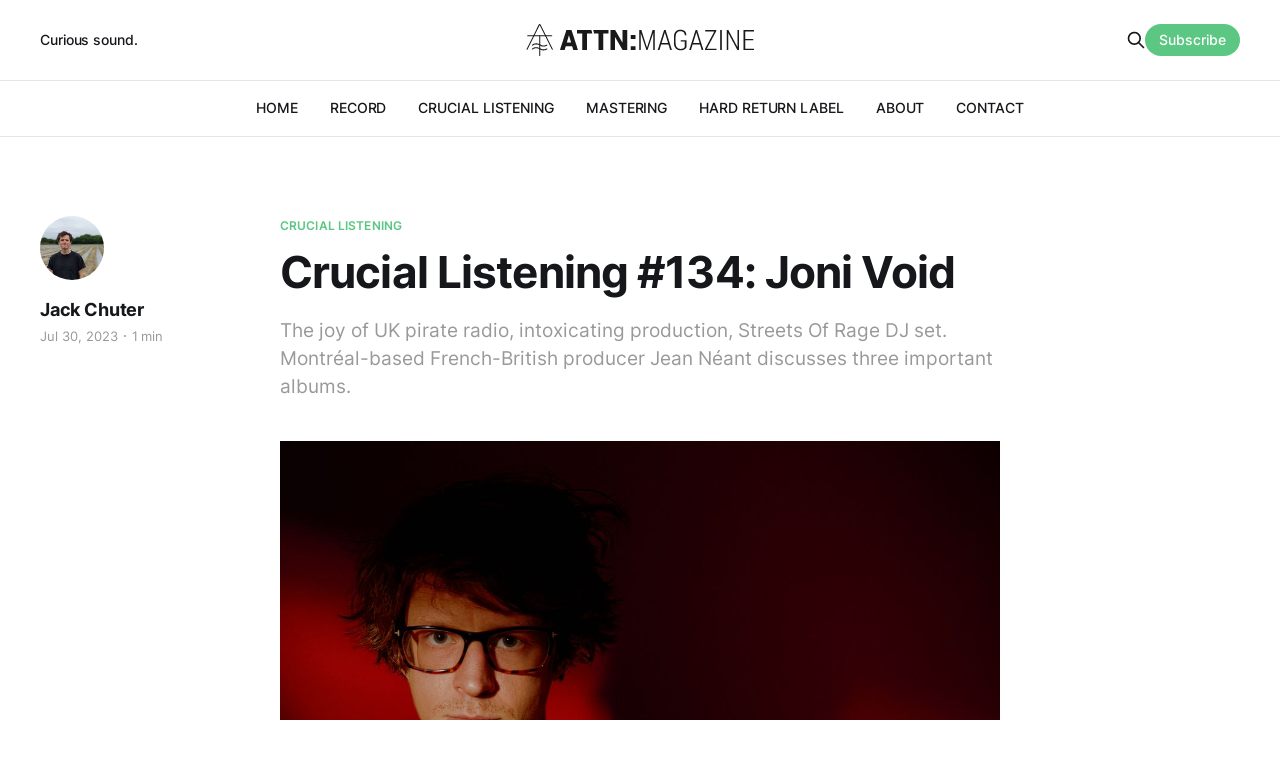

--- FILE ---
content_type: text/html; charset=utf-8
request_url: https://www.attnmagazine.co.uk/crucial-listening-134-joni-void/
body_size: 4902
content:
<!DOCTYPE html>
<html lang="en">

<head>
    <meta charset="utf-8">
    <meta name="viewport" content="width=device-width, initial-scale=1">
    <title>Crucial Listening #134: Joni Void</title>
    <link rel="stylesheet" href="https://www.attnmagazine.co.uk/assets/built/screen.css?v=9528fdc6ec">

    <meta name="description" content="The joy of UK pirate radio, intoxicating production, Streets Of Rage DJ set. Montréal-based French-British producer Jean Néant discusses three important albums.">
    <link rel="icon" href="https://www.attnmagazine.co.uk/content/images/size/w256h256/2022/08/attn-logo-square.png" type="image/png">
    <link rel="canonical" href="https://www.attnmagazine.co.uk/crucial-listening-134-joni-void/">
    <meta name="referrer" content="no-referrer-when-downgrade">
    
    <meta property="og:site_name" content="ATTN:Magazine">
    <meta property="og:type" content="article">
    <meta property="og:title" content="Crucial Listening #134: Joni Void">
    <meta property="og:description" content="The joy of UK pirate radio, intoxicating production, Streets Of Rage DJ set. Montréal-based French-British producer Jean Néant discusses three important albums.">
    <meta property="og:url" content="https://www.attnmagazine.co.uk/crucial-listening-134-joni-void/">
    <meta property="og:image" content="https://www.attnmagazine.co.uk/content/images/size/w1200/2023/07/Capture-One-Catalog0088.jpg">
    <meta property="article:published_time" content="2023-07-30T11:30:21.000Z">
    <meta property="article:modified_time" content="2023-07-30T11:30:21.000Z">
    <meta property="article:tag" content="crucial listening">
    
    <meta name="twitter:card" content="summary_large_image">
    <meta name="twitter:title" content="Crucial Listening #134: Joni Void">
    <meta name="twitter:description" content="The joy of UK pirate radio, intoxicating production, Streets Of Rage DJ set. Montréal-based French-British producer Jean Néant discusses three important albums.">
    <meta name="twitter:url" content="https://www.attnmagazine.co.uk/crucial-listening-134-joni-void/">
    <meta name="twitter:image" content="https://www.attnmagazine.co.uk/content/images/size/w1200/2023/07/Capture-One-Catalog0088.jpg">
    <meta name="twitter:label1" content="Written by">
    <meta name="twitter:data1" content="Jack Chuter">
    <meta name="twitter:label2" content="Filed under">
    <meta name="twitter:data2" content="crucial listening">
    <meta name="twitter:site" content="@ATTNMagazine">
    <meta property="og:image:width" content="1200">
    <meta property="og:image:height" content="800">
    
    <script type="application/ld+json">
{
    "@context": "https://schema.org",
    "@type": "Article",
    "publisher": {
        "@type": "Organization",
        "name": "ATTN:Magazine",
        "url": "https://www.attnmagazine.co.uk/",
        "logo": {
            "@type": "ImageObject",
            "url": "https://www.attnmagazine.co.uk/content/images/2022/08/attn-masthead.svg",
            "width": 301,
            "height": 42
        }
    },
    "author": {
        "@type": "Person",
        "name": "Jack Chuter",
        "image": {
            "@type": "ImageObject",
            "url": "https://www.attnmagazine.co.uk/content/images/size/w1200/2022/08/PXL_20220605_095658923.PORTRAIT.jpg",
            "width": 1200,
            "height": 1440
        },
        "url": "https://www.attnmagazine.co.uk/author/jack-2/",
        "sameAs": []
    },
    "headline": "Crucial Listening #134: Joni Void",
    "url": "https://www.attnmagazine.co.uk/crucial-listening-134-joni-void/",
    "datePublished": "2023-07-30T11:30:21.000Z",
    "dateModified": "2023-07-30T11:30:21.000Z",
    "image": {
        "@type": "ImageObject",
        "url": "https://www.attnmagazine.co.uk/content/images/size/w1200/2023/07/Capture-One-Catalog0088.jpg",
        "width": 1200,
        "height": 800
    },
    "keywords": "crucial listening",
    "description": "The joy of UK pirate radio, intoxicating production, Streets Of Rage DJ set. Montréal-based French-British producer Jean Néant discusses three important albums.",
    "mainEntityOfPage": "https://www.attnmagazine.co.uk/crucial-listening-134-joni-void/"
}
    </script>

    <meta name="generator" content="Ghost 6.10">
    <link rel="alternate" type="application/rss+xml" title="ATTN:Magazine" href="https://www.attnmagazine.co.uk/rss/">
    <script defer src="https://cdn.jsdelivr.net/ghost/portal@~2.56/umd/portal.min.js" data-i18n="true" data-ghost="https://www.attnmagazine.co.uk/" data-key="205f8e4fd4fbeb4dd4801974fe" data-api="https://attn-magazine.ghost.io/ghost/api/content/" data-locale="en" crossorigin="anonymous"></script><style id="gh-members-styles">.gh-post-upgrade-cta-content,
.gh-post-upgrade-cta {
    display: flex;
    flex-direction: column;
    align-items: center;
    font-family: -apple-system, BlinkMacSystemFont, 'Segoe UI', Roboto, Oxygen, Ubuntu, Cantarell, 'Open Sans', 'Helvetica Neue', sans-serif;
    text-align: center;
    width: 100%;
    color: #ffffff;
    font-size: 16px;
}

.gh-post-upgrade-cta-content {
    border-radius: 8px;
    padding: 40px 4vw;
}

.gh-post-upgrade-cta h2 {
    color: #ffffff;
    font-size: 28px;
    letter-spacing: -0.2px;
    margin: 0;
    padding: 0;
}

.gh-post-upgrade-cta p {
    margin: 20px 0 0;
    padding: 0;
}

.gh-post-upgrade-cta small {
    font-size: 16px;
    letter-spacing: -0.2px;
}

.gh-post-upgrade-cta a {
    color: #ffffff;
    cursor: pointer;
    font-weight: 500;
    box-shadow: none;
    text-decoration: underline;
}

.gh-post-upgrade-cta a:hover {
    color: #ffffff;
    opacity: 0.8;
    box-shadow: none;
    text-decoration: underline;
}

.gh-post-upgrade-cta a.gh-btn {
    display: block;
    background: #ffffff;
    text-decoration: none;
    margin: 28px 0 0;
    padding: 8px 18px;
    border-radius: 4px;
    font-size: 16px;
    font-weight: 600;
}

.gh-post-upgrade-cta a.gh-btn:hover {
    opacity: 0.92;
}</style>
    <script defer src="https://cdn.jsdelivr.net/ghost/sodo-search@~1.8/umd/sodo-search.min.js" data-key="205f8e4fd4fbeb4dd4801974fe" data-styles="https://cdn.jsdelivr.net/ghost/sodo-search@~1.8/umd/main.css" data-sodo-search="https://attn-magazine.ghost.io/" data-locale="en" crossorigin="anonymous"></script>
    
    <link href="https://www.attnmagazine.co.uk/webmentions/receive/" rel="webmention">
    <script defer src="/public/cards.min.js?v=9528fdc6ec"></script>
    <link rel="stylesheet" type="text/css" href="/public/cards.min.css?v=9528fdc6ec">
    <script defer src="/public/member-attribution.min.js?v=9528fdc6ec"></script><style>:root {--ghost-accent-color: #5cc782;}</style>
</head>

<body class="post-template tag-crucial-listening is-head-b--a_n">
    <div class="gh-site">
        <header id="gh-head" class="gh-head gh-outer">
            <div class="gh-head-inner gh-inner">
                    <a class="gh-head-description" href="https://www.attnmagazine.co.uk">Curious sound.</a>

                <div class="gh-head-brand">
                    <div class="gh-head-brand-wrapper">
                        <a class="gh-head-logo" href="https://www.attnmagazine.co.uk">
                                <img src="https://www.attnmagazine.co.uk/content/images/2022/08/attn-masthead.svg" alt="ATTN:Magazine">

                        </a>
                    </div>
                    <button class="gh-search gh-icon-btn" data-ghost-search><svg xmlns="http://www.w3.org/2000/svg" fill="none" viewBox="0 0 24 24" stroke="currentColor" stroke-width="2" width="20" height="20"><path stroke-linecap="round" stroke-linejoin="round" d="M21 21l-6-6m2-5a7 7 0 11-14 0 7 7 0 0114 0z"></path></svg></button>
                    <button class="gh-burger"></button>
                </div>

                <nav class="gh-head-menu">
                    <ul class="nav">
    <li class="nav-home"><a href="https://www.attnmagazine.co.uk/">HOME</a></li>
    <li class="nav-record"><a href="https://www.attnmagazine.co.uk/tag/record/">RECORD</a></li>
    <li class="nav-crucial-listening"><a href="https://www.attnmagazine.co.uk/tag/crucial-listening/">CRUCIAL LISTENING</a></li>
    <li class="nav-mastering"><a href="https://www.attnmagazine.co.uk/mastering/">MASTERING</a></li>
    <li class="nav-hard-return-label"><a href="https://www.attnmagazine.co.uk/hardreturn/">HARD RETURN LABEL</a></li>
    <li class="nav-about"><a href="https://www.attnmagazine.co.uk/about/">ABOUT</a></li>
    <li class="nav-contact"><a href="https://www.attnmagazine.co.uk/contact/">CONTACT</a></li>
</ul>

                </nav>

                <div class="gh-head-actions">
                    <button class="gh-search gh-icon-btn" data-ghost-search><svg xmlns="http://www.w3.org/2000/svg" fill="none" viewBox="0 0 24 24" stroke="currentColor" stroke-width="2" width="20" height="20"><path stroke-linecap="round" stroke-linejoin="round" d="M21 21l-6-6m2-5a7 7 0 11-14 0 7 7 0 0114 0z"></path></svg></button>
                        <a class="gh-head-btn gh-btn gh-primary-btn" href="#/portal/signup" data-portal="signup">Subscribe</a>
                </div>
            </div>
        </header>


        
<main class="gh-main">
        <article class="gh-article post tag-crucial-listening">
            <header class="gh-article-header gh-canvas">
                    <a class="gh-article-tag" href="https://www.attnmagazine.co.uk/tag/crucial-listening/">crucial listening</a>

                <h1 class="gh-article-title">Crucial Listening #134: Joni Void</h1>

                    <aside class="gh-article-sidebar">
            <figure class="gh-author-image">
                    <img src="https://www.attnmagazine.co.uk/content/images/2022/08/PXL_20220605_095658923.PORTRAIT.jpg" alt="Jack Chuter">
            </figure>

            <h4 class="gh-author-name">
                <a href="/author/jack-2/">Jack Chuter</a>
            </h4>

        <div class="gh-article-meta">
            <time class="gh-article-date" datetime="2023-07-30">Jul 30, 2023</time>

                <span class="gh-article-meta-sep"></span>
                <span class="gh-article-length">1 min</span>
        </div>
    </aside>

                    <p class="gh-article-excerpt">The joy of UK pirate radio, intoxicating production, Streets Of Rage DJ set. Montréal-based French-British producer Jean Néant discusses three important albums.</p>

                    <figure class="gh-article-image">
                        <img
                            srcset="/content/images/size/w300/2023/07/Capture-One-Catalog0088.jpg 300w,
                                    /content/images/size/w720/2023/07/Capture-One-Catalog0088.jpg 720w,
                                    /content/images/size/w960/2023/07/Capture-One-Catalog0088.jpg 960w,
                                    /content/images/size/w1200/2023/07/Capture-One-Catalog0088.jpg 1200w,
                                    /content/images/size/w2000/2023/07/Capture-One-Catalog0088.jpg 2000w"
                            sizes="(max-width: 1200px) 100vw, 1200px"
                            src="/content/images/size/w1200/2023/07/Capture-One-Catalog0088.jpg"
                            alt="Crucial Listening #134: Joni Void"
                        >
                            <figcaption>Photo by Stacy Lee</figcaption>
                    </figure>
            </header>

            <section class="gh-content gh-canvas">
                <p>The joy of UK pirate radio, intoxicating production, Streets Of Rage DJ set. Montréal-based French-British producer Jean Néant discusses three important albums.</p><!--kg-card-begin: html--><iframe width="100%" height="180" frameborder="no" scrolling="no" seamless src="https://share.transistor.fm/e/2eb2f702"></iframe><!--kg-card-end: html--><p>Jean's picks:<br><br><a href="https://www.discogs.com/release/19064617-Death-Is-Not-The-End-The-Letter-Tape-Series?ref=attnmagazine.co.uk">Death Is Not The End – The Letter Tape Series</a><br><a href="https://www.discogs.com/release/70876-Yuka-Honda-Memories-Are-My-Only-Witness?ref=attnmagazine.co.uk">Yuka Honda – Memories Are My Only Witness</a><br><a href="https://streetsofrage.fandom.com/wiki/Bare_Knuckle_II_(album)?ref=attnmagazine.co.uk">Yuzo Koshiro – Bare Knuckle II OST</a><br><br>The new Joni Void album, <em>Everyday Is The Song</em>, is out now on <a href="https://cstrecords.com/en-gb/pages/joni-void?ref=attnmagazine.co.uk">Constellation.</a> Check it out <a href="https://jonivoid.bandcamp.com/album/everyday-is-the-song?ref=attnmagazine.co.uk">here.</a> Joni Void is on <a href="https://www.instagram.com/jonivoid/?ref=attnmagazine.co.uk">Instagram</a> and <a href="https://twitter.com/joni_void?ref=attnmagazine.co.uk">Twitter.</a><br><br><em>Donate to Crucial Listening on Ko-fi: <a href="https://ko-fi.com/cruciallistening?ref=attnmagazine.co.uk">https://ko-fi.com/cruciallistening</a></em></p><p><em>Crucial Listening is also available as a <a href="https://podcasts.apple.com/gb/podcast/crucial-listening/id1247282591?ref=attnmagazine.co.uk">podcast.</a></em><br></p>
            </section>
        </article>

                <div class="gh-read-next gh-canvas">
                <section class="gh-pagehead">
                    <h4 class="gh-pagehead-title">Read next</h4>
                </section>

                <div class="gh-topic gh-topic-grid">
                    <div class="gh-topic-content">
                            <article class="gh-card post">
    <a class="gh-card-link" href="/crucial-listening-190-able-noise/">
            <figure class="gh-card-image">
                <img
                    srcset="/content/images/size/w300/2025/09/Able_Noise_1--Marina-Fragkioudaki-.jpg 300w,
                            /content/images/size/w720/2025/09/Able_Noise_1--Marina-Fragkioudaki-.jpg 720w,
                            /content/images/size/w960/2025/09/Able_Noise_1--Marina-Fragkioudaki-.jpg 960w,
                            /content/images/size/w1200/2025/09/Able_Noise_1--Marina-Fragkioudaki-.jpg 1200w,
                            /content/images/size/w2000/2025/09/Able_Noise_1--Marina-Fragkioudaki-.jpg 2000w"
                    sizes="(max-width: 1200px) 100vw, 1200px"
                    src="/content/images/size/w720/2025/09/Able_Noise_1--Marina-Fragkioudaki-.jpg"
                    alt="Crucial Listening #190: Able Noise"
                >
            </figure>

        <div class="gh-card-wrapper">
            <header class="gh-card-header">
                <h3 class="gh-card-title">Crucial Listening #190: Able Noise</h3>
            </header>

                    <div class="gh-card-excerpt">The CEO in cellophane, what the hands choose to do, turning to bone. The experimental duo discuss their important albums.</div>

            <footer class="gh-card-footer">
                <span class="gh-card-author">By Jack Chuter</span>
                <span class="gh-card-footer-sep"></span>
                <time class="gh-card-date" datetime="2025-10-02">Oct 2, 2025</time>
            </footer>
        </div>
    </a>
</article>                            <article class="gh-card post">
    <a class="gh-card-link" href="/crucial-listening-189-maurice-louca/">
            <figure class="gh-card-image">
                <img
                    srcset="/content/images/size/w300/2025/09/Maurice-Louca-credit-Omar-Kafrway.JPG 300w,
                            /content/images/size/w720/2025/09/Maurice-Louca-credit-Omar-Kafrway.JPG 720w,
                            /content/images/size/w960/2025/09/Maurice-Louca-credit-Omar-Kafrway.JPG 960w,
                            /content/images/size/w1200/2025/09/Maurice-Louca-credit-Omar-Kafrway.JPG 1200w,
                            /content/images/size/w2000/2025/09/Maurice-Louca-credit-Omar-Kafrway.JPG 2000w"
                    sizes="(max-width: 1200px) 100vw, 1200px"
                    src="/content/images/size/w720/2025/09/Maurice-Louca-credit-Omar-Kafrway.JPG"
                    alt="Crucial Listening #189: Maurice Louca"
                >
            </figure>

        <div class="gh-card-wrapper">
            <header class="gh-card-header">
                <h3 class="gh-card-title">Crucial Listening #189: Maurice Louca</h3>
            </header>

                    <div class="gh-card-excerpt">&quot;Play more Beefheart&quot;, broken Elvis, a background to life. The composer, producer, and multi-instrumentalist discusses three important albums.</div>

            <footer class="gh-card-footer">
                <span class="gh-card-author">By Jack Chuter</span>
                <span class="gh-card-footer-sep"></span>
                <time class="gh-card-date" datetime="2025-09-06">Sep 6, 2025</time>
            </footer>
        </div>
    </a>
</article>                            <article class="gh-card post">
    <a class="gh-card-link" href="/crucial-listening-187-zosha-warpeha-mariel-teran/">
            <figure class="gh-card-image">
                <img
                    srcset="/content/images/size/w300/2025/08/Zosha-Warpeha-and-Mariel-Teran-by-Alexia-Webster-3.jpg 300w,
                            /content/images/size/w720/2025/08/Zosha-Warpeha-and-Mariel-Teran-by-Alexia-Webster-3.jpg 720w,
                            /content/images/size/w960/2025/08/Zosha-Warpeha-and-Mariel-Teran-by-Alexia-Webster-3.jpg 960w,
                            /content/images/size/w1200/2025/08/Zosha-Warpeha-and-Mariel-Teran-by-Alexia-Webster-3.jpg 1200w,
                            /content/images/size/w2000/2025/08/Zosha-Warpeha-and-Mariel-Teran-by-Alexia-Webster-3.jpg 2000w"
                    sizes="(max-width: 1200px) 100vw, 1200px"
                    src="/content/images/size/w720/2025/08/Zosha-Warpeha-and-Mariel-Teran-by-Alexia-Webster-3.jpg"
                    alt="A picture of the artists Zosha Warpeha and Mariel Terán, both dressed in black, sat on a curb holding their instruments."
                >
            </figure>

        <div class="gh-card-wrapper">
            <header class="gh-card-header">
                <h3 class="gh-card-title">Crucial Listening #187: Zosha Warpeha + Mariel Terán</h3>
            </header>

                    <div class="gh-card-excerpt">The brittle and the velvet, instrument elevation, motific deconstruction, exhibiting the romantic. Collaborators Zosha Warpeha + Mariel Terán discuss their important albums.</div>

            <footer class="gh-card-footer">
                <span class="gh-card-author">By Jack Chuter</span>
                <span class="gh-card-footer-sep"></span>
                <time class="gh-card-date" datetime="2025-08-09">Aug 9, 2025</time>
            </footer>
        </div>
    </a>
</article>                    </div>
                </div>
            </div>
</main>

        <footer class="gh-foot gh-outer">
            <div class="gh-foot-inner gh-inner">
                    <section class="gh-subscribe">
                            <h4 class="gh-subscribe-title">Subscribe to ATTN:Magazine</h3>

                                <div class="gh-subscribe-description">Receive an intermittent, lovingly-prepared newsletter.</div>

                            <button class="gh-subscribe-btn gh-btn" data-portal="signup"><svg width="20" height="20" viewBox="0 0 20 20" fill="none" stroke="currentColor" xmlns="http://www.w3.org/2000/svg">
    <path d="M3.33332 3.33334H16.6667C17.5833 3.33334 18.3333 4.08334 18.3333 5.00001V15C18.3333 15.9167 17.5833 16.6667 16.6667 16.6667H3.33332C2.41666 16.6667 1.66666 15.9167 1.66666 15V5.00001C1.66666 4.08334 2.41666 3.33334 3.33332 3.33334Z" stroke-width="1.5" stroke-linecap="round" stroke-linejoin="round"/>
    <path d="M18.3333 5L9.99999 10.8333L1.66666 5" stroke-width="1.5" stroke-linecap="round" stroke-linejoin="round"/>
</svg> Subscribe now</button>
                    </section>

                <nav class="gh-foot-menu">
                    <ul class="nav">
    <li class="nav-sign-up"><a href="#/portal/">Sign up</a></li>
</ul>

                </nav>

                <div class="gh-copyright">
                        ATTN:Magazine © 2025. Powered by <a href="https://ghost.org/" target="_blank" rel="noopener">Ghost</a>
                </div>
            </div>
        </footer>
    </div>

        <div class="pswp" tabindex="-1" role="dialog" aria-hidden="true">
    <div class="pswp__bg"></div>

    <div class="pswp__scroll-wrap">
        <div class="pswp__container">
            <div class="pswp__item"></div>
            <div class="pswp__item"></div>
            <div class="pswp__item"></div>
        </div>

        <div class="pswp__ui pswp__ui--hidden">
            <div class="pswp__top-bar">
                <div class="pswp__counter"></div>

                <button class="pswp__button pswp__button--close" title="Close (Esc)"></button>
                <button class="pswp__button pswp__button--share" title="Share"></button>
                <button class="pswp__button pswp__button--fs" title="Toggle fullscreen"></button>
                <button class="pswp__button pswp__button--zoom" title="Zoom in/out"></button>

                <div class="pswp__preloader">
                    <div class="pswp__preloader__icn">
                        <div class="pswp__preloader__cut">
                            <div class="pswp__preloader__donut"></div>
                        </div>
                    </div>
                </div>
            </div>

            <div class="pswp__share-modal pswp__share-modal--hidden pswp__single-tap">
                <div class="pswp__share-tooltip"></div>
            </div>

            <button class="pswp__button pswp__button--arrow--left" title="Previous (arrow left)"></button>
            <button class="pswp__button pswp__button--arrow--right" title="Next (arrow right)"></button>

            <div class="pswp__caption">
                <div class="pswp__caption__center"></div>
            </div>
        </div>
    </div>
</div>
    <script src="https://www.attnmagazine.co.uk/assets/built/main.min.js?v=9528fdc6ec"></script>

    
</body>

</html>

--- FILE ---
content_type: image/svg+xml
request_url: https://www.attnmagazine.co.uk/content/images/2022/08/attn-masthead.svg
body_size: 1449
content:
<?xml version="1.0" encoding="utf-8"?>
<!-- Generator: Adobe Illustrator 15.0.0, SVG Export Plug-In . SVG Version: 6.00 Build 0)  -->
<!DOCTYPE svg PUBLIC "-//W3C//DTD SVG 1.1//EN" "http://www.w3.org/Graphics/SVG/1.1/DTD/svg11.dtd">
<svg version="1.1" id="Layer_1" xmlns="http://www.w3.org/2000/svg" xmlns:xlink="http://www.w3.org/1999/xlink" x="0px" y="0px"
	 width="301.394px" height="42.369px" viewBox="0 0 301.394 42.369" enable-background="new 0 0 301.394 42.369"
	 xml:space="preserve">
<g>
	<g>
		<path fill="#1A1A1A" d="M1.296,34.174c-0.105,0-0.213-0.025-0.314-0.074c-0.348-0.174-0.489-0.596-0.316-0.945L16.72,0.91
			C17.007,0.332,17.466,0,17.978,0l0,0c0.512,0,0.971,0.332,1.26,0.909l16.094,32.245c0.174,0.348,0.033,0.771-0.314,0.945
			c-0.349,0.174-0.771,0.033-0.946-0.315L17.978,1.541L1.927,33.783C1.804,34.029,1.554,34.174,1.296,34.174z"/>
		<path fill="#1A1A1A" d="M17.998,42.369c-0.39,0-0.704-0.315-0.704-0.703V15.861c0-0.389,0.314-0.704,0.704-0.704
			s0.704,0.315,0.704,0.704v25.805C18.702,42.054,18.388,42.369,17.998,42.369z"/>
		<path fill="#1A1A1A" d="M22.979,29.908c-2.531,0-4.211-1.107-4.495-1.309c-6.056-3.494-9.235-0.25-9.369-0.109
			c-0.266,0.28-0.71,0.296-0.993,0.031s-0.301-0.706-0.037-0.992c0.162-0.174,4.047-4.241,11.137-0.13l0.066,0.045
			c0.132,0.095,3.311,2.357,7.772-0.056c0.343-0.185,0.77-0.058,0.955,0.284c0.185,0.344,0.058,0.77-0.285,0.956
			C25.956,29.588,24.345,29.908,22.979,29.908z"/>
		<path fill="#1A1A1A" d="M22.979,34.987c-2.531,0-4.211-1.106-4.495-1.309c-6.056-3.495-9.235-0.249-9.369-0.111
			C8.85,33.85,8.405,33.863,8.122,33.6s-0.301-0.705-0.037-0.99c0.162-0.175,4.047-4.242,11.137-0.131l0.066,0.045
			c0.132,0.096,3.311,2.357,7.772-0.056c0.343-0.185,0.77-0.057,0.955,0.285c0.185,0.341,0.058,0.769-0.285,0.953
			C25.956,34.665,24.345,34.987,22.979,34.987z"/>
		<path fill="#1A1A1A" d="M33.86,16.373H2.138c-0.39,0-0.705-0.314-0.705-0.703c0-0.39,0.315-0.705,0.705-0.705H33.86
			c0.389,0,0.703,0.315,0.703,0.705C34.563,16.059,34.249,16.373,33.86,16.373z"/>
	</g>
	<g>
		<path fill="#1A1A1A" d="M60.848,29.334h-8.409l-1.502,5.185h-6.229l8.61-26.674h6.649l8.629,26.674h-6.229L60.848,29.334z
			 M53.813,24.57h5.66l-2.785-9.544h-0.109L53.813,24.57z"/>
		<path fill="#1A1A1A" d="M87.466,12.608h-7.035v21.91h-6.21v-21.91h-6.979V7.845h19.012L87.466,12.608z"/>
		<path fill="#1A1A1A" d="M108.882,12.608h-7.035v21.91h-6.211v-21.91h-5.767l-1.213-4.764h20.226V12.608z"/>
		<path fill="#1A1A1A" d="M133.649,34.519h-6.174l-9.765-17.001l-0.11,0.037v16.964h-6.209V7.845h6.209l9.766,17.001l0.109-0.037
			V7.845h6.174V34.519z"/>
		<path fill="#1A1A1A" d="M144.421,19.899h-6.174v-5.202h6.174V19.899z M144.421,34.519h-6.174v-5.202h6.174V34.519z"/>
	</g>
	<g>
		<path fill="#1A1A1A" d="M152.224,7.887l7.397,23.288h0.11l7.415-23.288h2.831v26.595h-2.174V22.81l0.22-10.866l-0.11-0.02
			l-7.507,22.558h-1.46l-7.489-22.521l-0.11,0.019l0.22,10.83v11.672h-2.155V7.887H152.224z"/>
		<path fill="#1A1A1A" d="M188.078,27.103h-9.698l-2.266,7.379h-2.265l8.42-26.595h1.991l8.328,26.595h-2.264L188.078,27.103z
			 M179.001,25.092h8.475l-4.164-13.68h-0.109L179.001,25.092z"/>
		<path fill="#1A1A1A" d="M211.841,30.865c-0.488,0.998-1.386,1.915-2.694,2.748c-1.31,0.834-2.975,1.252-4.995,1.252
			c-2.667,0-4.813-0.847-6.438-2.539c-1.626-1.692-2.438-4.123-2.438-7.288v-7.909c0-3.104,0.767-5.484,2.301-7.141
			c1.535-1.656,3.586-2.484,6.155-2.484c2.509,0,4.45,0.655,5.827,1.963c1.375,1.311,2.094,3.133,2.155,5.471l-0.036,0.109h-2.046
			c-0.073-1.79-0.597-3.172-1.571-4.146c-0.975-0.975-2.418-1.461-4.329-1.461c-1.936,0-3.464,0.655-4.584,1.966
			c-1.12,1.312-1.681,3.211-1.681,5.698v7.958c0,2.586,0.604,4.555,1.809,5.909c1.205,1.353,2.831,2.03,4.877,2.03
			c1.498,0,2.696-0.27,3.598-0.807c0.901-0.539,1.528-1.191,1.882-1.963v-6.929h-5.517v-1.918h7.727V30.865z"/>
		<path fill="#1A1A1A" d="M229.667,27.103h-9.699l-2.265,7.379h-2.265l8.42-26.595h1.991l8.329,26.595h-2.266L229.667,27.103z
			 M220.589,25.092h8.476l-4.165-13.68h-0.109L220.589,25.092z"/>
		<path fill="#1A1A1A" d="M238.708,32.618h12.785v1.863h-15.104v-1.735l12.255-22.941h-11.963V7.887h14.338v1.646L238.708,32.618z"
			/>
		<path fill="#1A1A1A" d="M258.507,34.481h-2.211V7.887h2.211V34.481z"/>
		<path fill="#1A1A1A" d="M281.21,34.481h-2.191l-11.873-22.265l-0.109,0.019v22.246h-2.209V7.887h2.209l11.873,22.266l0.109-0.018
			V7.887h2.191V34.481z"/>
		<path fill="#1A1A1A" d="M299.841,21.623h-10.447v10.995h12v1.863h-14.191V7.887h14.082v1.938h-11.891v9.936h10.447V21.623z"/>
	</g>
</g>
</svg>
